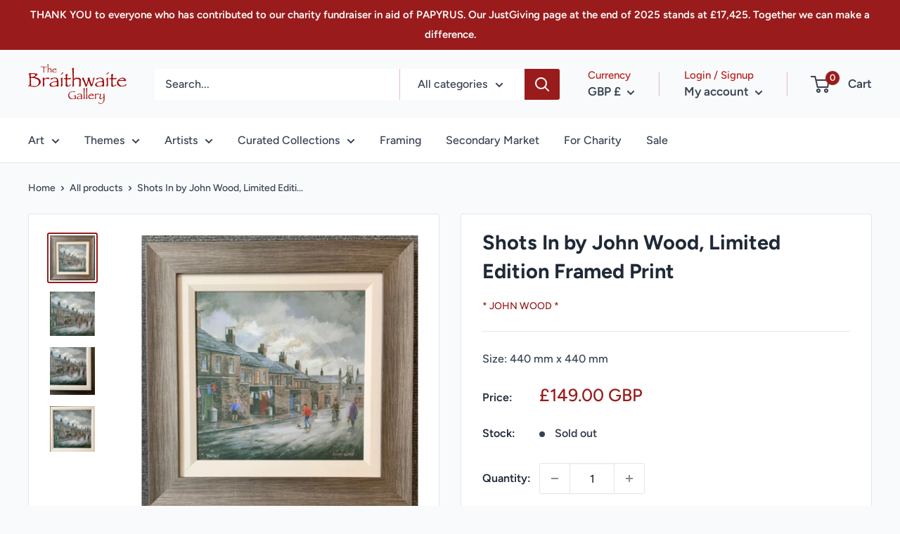

--- FILE ---
content_type: text/javascript; charset=utf-8
request_url: https://www.yorkartist.com/products/shots-in-by-john-wood-limited-edition-framed-print.js?currency=GBP&country=GB
body_size: 849
content:
{"id":7420210544806,"title":"Shots In by John Wood,  Limited Edition Framed Print","handle":"shots-in-by-john-wood-limited-edition-framed-print","description":"\u003cp\u003e\u003cmeta charset=\"UTF-8\"\u003e\u003cspan\u003eA nostalgic depiction of every day life and play in the mining towns of Northern England. The nostalgic look back into the 70’s shows a typical back street terrace scene with children playing football, the washing hangs on the line blowing in the wind while the adults go about their daily business. \u003c\/span\u003e\u003c\/p\u003e\n\u003cp\u003e\u003cspan\u003eA framed canvas limited edition from Barnsley artist John Wood. Presented in a wide pewter grain frame with white inner slip. Each limited edition print is numbered and hand signed by the artist. \u003c\/span\u003e\u003c\/p\u003e\n\u003cp\u003e\u003cspan\u003eApproximate Measurements \u003c\/span\u003e\u003c\/p\u003e\n\u003cp\u003e\u003cspan\u003eImage Size\u003c\/span\u003e\u003c\/p\u003e\n\u003cp\u003e\u003cspan\u003e285mm x 285mm\u003c\/span\u003e\u003c\/p\u003e\n\u003cp\u003e\u003cspan\u003eOuter Frame Size \u003c\/span\u003e\u003c\/p\u003e\n\u003cp\u003e\u003cspan\u003e440mm x 440 mm\u003c\/span\u003e\u003c\/p\u003e\n\u003cp\u003e\u003cbr\u003e\u003c\/p\u003e\n\u003cp\u003e© The Artist\u003c\/p\u003e","published_at":"2022-06-17T14:40:57+01:00","created_at":"2022-06-17T11:44:06+01:00","vendor":"* John Wood *","type":"","tags":["Consignment","Framed Prints","John Wood","Limited Edition","Nostalgia"],"price":14900,"price_min":14900,"price_max":14900,"available":false,"price_varies":false,"compare_at_price":null,"compare_at_price_min":0,"compare_at_price_max":0,"compare_at_price_varies":false,"variants":[{"id":42935012196518,"title":"Default Title","option1":"Default Title","option2":null,"option3":null,"sku":"","requires_shipping":true,"taxable":true,"featured_image":null,"available":false,"name":"Shots In by John Wood,  Limited Edition Framed Print","public_title":null,"options":["Default Title"],"price":14900,"weight":10000,"compare_at_price":null,"inventory_management":"shopify","barcode":"12196518","requires_selling_plan":false,"selling_plan_allocations":[]}],"images":["\/\/cdn.shopify.com\/s\/files\/1\/0561\/2539\/1014\/files\/shots-in-by-john-wood-limited-edition-framed-print-240.jpg?v=1707656410","\/\/cdn.shopify.com\/s\/files\/1\/0561\/2539\/1014\/files\/shots-in-by-john-wood-limited-edition-framed-print-184.jpg?v=1707656415","\/\/cdn.shopify.com\/s\/files\/1\/0561\/2539\/1014\/files\/shots-in-by-john-wood-limited-edition-framed-print-926.jpg?v=1707656419","\/\/cdn.shopify.com\/s\/files\/1\/0561\/2539\/1014\/files\/shots-in-by-john-wood-limited-edition-framed-print-576.jpg?v=1707656423"],"featured_image":"\/\/cdn.shopify.com\/s\/files\/1\/0561\/2539\/1014\/files\/shots-in-by-john-wood-limited-edition-framed-print-240.jpg?v=1707656410","options":[{"name":"Title","position":1,"values":["Default Title"]}],"url":"\/products\/shots-in-by-john-wood-limited-edition-framed-print","media":[{"alt":"Shots In by John Wood,  Limited Edition Framed Print","id":37157118771515,"position":1,"preview_image":{"aspect_ratio":0.994,"height":700,"width":696,"src":"https:\/\/cdn.shopify.com\/s\/files\/1\/0561\/2539\/1014\/files\/shots-in-by-john-wood-limited-edition-framed-print-240.jpg?v=1707656410"},"aspect_ratio":0.994,"height":700,"media_type":"image","src":"https:\/\/cdn.shopify.com\/s\/files\/1\/0561\/2539\/1014\/files\/shots-in-by-john-wood-limited-edition-framed-print-240.jpg?v=1707656410","width":696},{"alt":"Shots In by John Wood,  Limited Edition Framed Print","id":37157119230267,"position":2,"preview_image":{"aspect_ratio":1.016,"height":689,"width":700,"src":"https:\/\/cdn.shopify.com\/s\/files\/1\/0561\/2539\/1014\/files\/shots-in-by-john-wood-limited-edition-framed-print-184.jpg?v=1707656415"},"aspect_ratio":1.016,"height":689,"media_type":"image","src":"https:\/\/cdn.shopify.com\/s\/files\/1\/0561\/2539\/1014\/files\/shots-in-by-john-wood-limited-edition-framed-print-184.jpg?v=1707656415","width":700},{"alt":"Shots In by John Wood,  Limited Edition Framed Print","id":37157119328571,"position":3,"preview_image":{"aspect_ratio":0.941,"height":700,"width":659,"src":"https:\/\/cdn.shopify.com\/s\/files\/1\/0561\/2539\/1014\/files\/shots-in-by-john-wood-limited-edition-framed-print-926.jpg?v=1707656419"},"aspect_ratio":0.941,"height":700,"media_type":"image","src":"https:\/\/cdn.shopify.com\/s\/files\/1\/0561\/2539\/1014\/files\/shots-in-by-john-wood-limited-edition-framed-print-926.jpg?v=1707656419","width":659},{"alt":"Shots In by John Wood,  Limited Edition Framed Print","id":37157120213307,"position":4,"preview_image":{"aspect_ratio":0.993,"height":700,"width":695,"src":"https:\/\/cdn.shopify.com\/s\/files\/1\/0561\/2539\/1014\/files\/shots-in-by-john-wood-limited-edition-framed-print-576.jpg?v=1707656423"},"aspect_ratio":0.993,"height":700,"media_type":"image","src":"https:\/\/cdn.shopify.com\/s\/files\/1\/0561\/2539\/1014\/files\/shots-in-by-john-wood-limited-edition-framed-print-576.jpg?v=1707656423","width":695}],"requires_selling_plan":false,"selling_plan_groups":[]}

--- FILE ---
content_type: text/javascript; charset=utf-8
request_url: https://www.yorkartist.com/products/shots-in-by-john-wood-limited-edition-framed-print.js?currency=GBP&country=GB
body_size: 1196
content:
{"id":7420210544806,"title":"Shots In by John Wood,  Limited Edition Framed Print","handle":"shots-in-by-john-wood-limited-edition-framed-print","description":"\u003cp\u003e\u003cmeta charset=\"UTF-8\"\u003e\u003cspan\u003eA nostalgic depiction of every day life and play in the mining towns of Northern England. The nostalgic look back into the 70’s shows a typical back street terrace scene with children playing football, the washing hangs on the line blowing in the wind while the adults go about their daily business. \u003c\/span\u003e\u003c\/p\u003e\n\u003cp\u003e\u003cspan\u003eA framed canvas limited edition from Barnsley artist John Wood. Presented in a wide pewter grain frame with white inner slip. Each limited edition print is numbered and hand signed by the artist. \u003c\/span\u003e\u003c\/p\u003e\n\u003cp\u003e\u003cspan\u003eApproximate Measurements \u003c\/span\u003e\u003c\/p\u003e\n\u003cp\u003e\u003cspan\u003eImage Size\u003c\/span\u003e\u003c\/p\u003e\n\u003cp\u003e\u003cspan\u003e285mm x 285mm\u003c\/span\u003e\u003c\/p\u003e\n\u003cp\u003e\u003cspan\u003eOuter Frame Size \u003c\/span\u003e\u003c\/p\u003e\n\u003cp\u003e\u003cspan\u003e440mm x 440 mm\u003c\/span\u003e\u003c\/p\u003e\n\u003cp\u003e\u003cbr\u003e\u003c\/p\u003e\n\u003cp\u003e© The Artist\u003c\/p\u003e","published_at":"2022-06-17T14:40:57+01:00","created_at":"2022-06-17T11:44:06+01:00","vendor":"* John Wood *","type":"","tags":["Consignment","Framed Prints","John Wood","Limited Edition","Nostalgia"],"price":14900,"price_min":14900,"price_max":14900,"available":false,"price_varies":false,"compare_at_price":null,"compare_at_price_min":0,"compare_at_price_max":0,"compare_at_price_varies":false,"variants":[{"id":42935012196518,"title":"Default Title","option1":"Default Title","option2":null,"option3":null,"sku":"","requires_shipping":true,"taxable":true,"featured_image":null,"available":false,"name":"Shots In by John Wood,  Limited Edition Framed Print","public_title":null,"options":["Default Title"],"price":14900,"weight":10000,"compare_at_price":null,"inventory_management":"shopify","barcode":"12196518","requires_selling_plan":false,"selling_plan_allocations":[]}],"images":["\/\/cdn.shopify.com\/s\/files\/1\/0561\/2539\/1014\/files\/shots-in-by-john-wood-limited-edition-framed-print-240.jpg?v=1707656410","\/\/cdn.shopify.com\/s\/files\/1\/0561\/2539\/1014\/files\/shots-in-by-john-wood-limited-edition-framed-print-184.jpg?v=1707656415","\/\/cdn.shopify.com\/s\/files\/1\/0561\/2539\/1014\/files\/shots-in-by-john-wood-limited-edition-framed-print-926.jpg?v=1707656419","\/\/cdn.shopify.com\/s\/files\/1\/0561\/2539\/1014\/files\/shots-in-by-john-wood-limited-edition-framed-print-576.jpg?v=1707656423"],"featured_image":"\/\/cdn.shopify.com\/s\/files\/1\/0561\/2539\/1014\/files\/shots-in-by-john-wood-limited-edition-framed-print-240.jpg?v=1707656410","options":[{"name":"Title","position":1,"values":["Default Title"]}],"url":"\/products\/shots-in-by-john-wood-limited-edition-framed-print","media":[{"alt":"Shots In by John Wood,  Limited Edition Framed Print","id":37157118771515,"position":1,"preview_image":{"aspect_ratio":0.994,"height":700,"width":696,"src":"https:\/\/cdn.shopify.com\/s\/files\/1\/0561\/2539\/1014\/files\/shots-in-by-john-wood-limited-edition-framed-print-240.jpg?v=1707656410"},"aspect_ratio":0.994,"height":700,"media_type":"image","src":"https:\/\/cdn.shopify.com\/s\/files\/1\/0561\/2539\/1014\/files\/shots-in-by-john-wood-limited-edition-framed-print-240.jpg?v=1707656410","width":696},{"alt":"Shots In by John Wood,  Limited Edition Framed Print","id":37157119230267,"position":2,"preview_image":{"aspect_ratio":1.016,"height":689,"width":700,"src":"https:\/\/cdn.shopify.com\/s\/files\/1\/0561\/2539\/1014\/files\/shots-in-by-john-wood-limited-edition-framed-print-184.jpg?v=1707656415"},"aspect_ratio":1.016,"height":689,"media_type":"image","src":"https:\/\/cdn.shopify.com\/s\/files\/1\/0561\/2539\/1014\/files\/shots-in-by-john-wood-limited-edition-framed-print-184.jpg?v=1707656415","width":700},{"alt":"Shots In by John Wood,  Limited Edition Framed Print","id":37157119328571,"position":3,"preview_image":{"aspect_ratio":0.941,"height":700,"width":659,"src":"https:\/\/cdn.shopify.com\/s\/files\/1\/0561\/2539\/1014\/files\/shots-in-by-john-wood-limited-edition-framed-print-926.jpg?v=1707656419"},"aspect_ratio":0.941,"height":700,"media_type":"image","src":"https:\/\/cdn.shopify.com\/s\/files\/1\/0561\/2539\/1014\/files\/shots-in-by-john-wood-limited-edition-framed-print-926.jpg?v=1707656419","width":659},{"alt":"Shots In by John Wood,  Limited Edition Framed Print","id":37157120213307,"position":4,"preview_image":{"aspect_ratio":0.993,"height":700,"width":695,"src":"https:\/\/cdn.shopify.com\/s\/files\/1\/0561\/2539\/1014\/files\/shots-in-by-john-wood-limited-edition-framed-print-576.jpg?v=1707656423"},"aspect_ratio":0.993,"height":700,"media_type":"image","src":"https:\/\/cdn.shopify.com\/s\/files\/1\/0561\/2539\/1014\/files\/shots-in-by-john-wood-limited-edition-framed-print-576.jpg?v=1707656423","width":695}],"requires_selling_plan":false,"selling_plan_groups":[]}